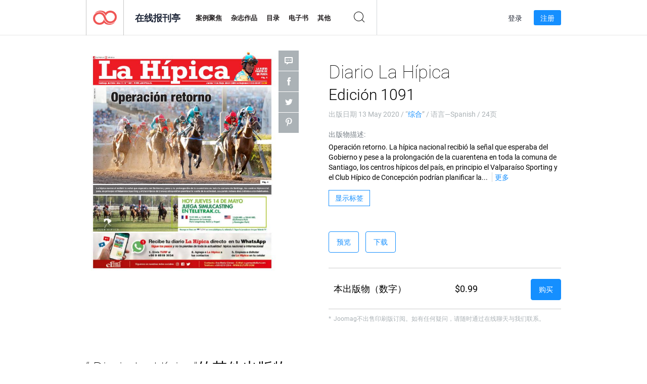

--- FILE ---
content_type: text/html; charset=UTF-8
request_url: https://newsstand.joomag.com/zh/diario-la-h%EF%BF%BD%EF%BF%BD%EF%BF%BD%EF%BF%BD%EF%BF%BD%EF%BF%BDpica-edici%EF%BF%BD%EF%BF%BD%EF%BF%BD%EF%BF%BD%EF%BF%BD%EF%BF%BDn-1091/0855530001589401134
body_size: 6849
content:
<!DOCTYPE html>
<html
        lang="zh"
        class="  jm-desktop"
        data-fb-app-id="185909391439821"
>
<head>
    <meta charset="utf-8">
    <meta http-equiv="X-UA-Compatible" content="IE=edge,chrome=1"/>
    <meta http-equiv="Content-Type" content="text/html; charset=utf-8"/>
    <meta name="csrf-token" content="rPYEYxfUKJhYRMksGkmWcdO2fJRY8uw_4xorWt1hE4thY3p81aQ7-o7OHMBpCgO-YlvBWcLqBnNSf9wD0-xmPw">
    
    <title>Diario La H&iacute;pica Edici&oacute;n 1091 | Joomag在线报刊亭</title>

        <meta name="description" content="从Joomag在线获取Diario La H&iacute;pica Edici&oacute;n 1091订阅和出版物的数字版本。从Joomag-The Digital Newsstand购买，下载和阅读iPad，iPhone，Android，平板电脑，Kindle Fire，Windows 8，Web，Mac和PC上的Diario La H&iacute;pica Edici&oacute;n 1091。"/>
    <meta name="keywords" content="horse racing,turf,hípica,jinetes,carreras de caballo"/>
    <meta property="fb:app_id" content="185909391439821"/>
    <meta property="og:description" content="从Joomag在线获取Diario La H&iacute;pica Edici&oacute;n 1091订阅和出版物的数字版本。从Joomag-The Digital Newsstand购买，下载和阅读iPad，iPhone，Android，平板电脑，Kindle Fire，Windows 8，Web，Mac和PC上的Diario La H&iacute;pica Edici&oacute;n 1091。"/>
    
    <meta property="og:title" content="Diario La H&iacute;pica Edici&oacute;n 1091 | Joomag在线报刊亭"/>
    
            <meta property="og:image" name="image" content="https://s11cdn.joomag.com/res_mag/1/1015/1015083/2203670/thumbs/53302570.jpg?1593740324"/>
            <meta property="og:url" content="https://viewer.joomag.com/diario-la-hípica-edición-1091/0855530001589401134"/>
            <meta name="medium" content="video" />
            <meta property="og:type" content="video"/>
            <meta property="og:video:width" content="398" />
            <meta property="og:video:height" content="224" />
            <meta property="og:video:type" content="application/x-shockwave-flash" />
            <meta property="og:site_name" content="Joomag"/>
            <meta name="twitter:card" content="summary_large_image">
            <meta name="twitter:site" content="@joomag">
            <meta name="twitter:title" content="Diario La H&iacute;pica Edici&oacute;n 1091">
            <meta name="twitter:description" content="从Joomag在线获取Diario La H&iacute;pica Edici&oacute;n 1091订阅和出版物的数字版本。从Joomag-The Digital Newsstand购买，下载和阅读iPad，iPhone，Android，平板电脑，Kindle Fire，Windows 8，Web，Mac和PC上的Diario La H&iacute;pica Edici&oacute;n 1091。">
            <meta name="twitter:image" content="https://s11cdn.joomag.com/res_mag/1/1015/1015083/2203670/thumbs/53302570.jpg?1593740324">
            <meta name="twitter:image:height" content="300">
                <link rel="canonical" href="https://newsstand.joomag.com/zh/diario-la-hípica-edición-1091/0855530001589401134" />
    
    <script type="text/javascript" src="https://static.joomag.com/static/js/joomag.js?_=6.13.7"></script>

            <script type="text/javascript" data-cookieconsent="ignore">
            var dataLayer = [
                {
                    'name': '',
                    'email': '',
                    'user_id': '',
                    'account_id': '',
                    'account_plan': '',
                    'is_reader': false,
                    'is_owner': false,
                    'reg_date_timestamp': 0,
                    'hsc_token': '',
                    'office_code': ''
                }
            ];

            
                    </script>

        <!-- Google Tag Manager -->
        <script data-cookieconsent="ignore">(function(w,d,s,l,i){w[l]=w[l]||[];w[l].push({'gtm.start':
                    new Date().getTime(),event:'gtm.js'});var f=d.getElementsByTagName(s)[0],
                j=d.createElement(s),dl=l!='dataLayer'?'&l='+l:'';j.async=true;j.src=
                'https://www.googletagmanager.com/gtm.js?id='+i+dl;f.parentNode.insertBefore(j,f);
            })(window,document,'script','dataLayer','GTM-WVG733');</script>
        <!-- End Google Tag Manager -->
    
    <script type="text/javascript">
        (function(){
            var ie=function(){for(var a=3,b=document.createElement("div"),c=b.getElementsByTagName("i");b.innerHTML="\x3c!--[if gt IE "+ ++a+"]><i></i><![endif]--\x3e",c[0];);return 4<a?a:void 0}();

                if (ie < 9) {
                window.location.href = 'https://www.joomag.com/zh/not-supported-browser';
            }
            })();
    </script>

            <link rel="apple-touch-icon" sizes="180x180" href=https://app.joomag.com/assets/ico/app/apple-touch-icon.png>
    
            <link rel="mask-icon" href="https://app.joomag.com//assets/ico/safari-pinned-tab.svg" color="#158fff">
    
            <link rel="icon" type="image/png" sizes="32x32" href=https://app.joomag.com/assets/ico/favicon-32x32.png>
        <link rel="icon" type="image/png" sizes="16x16" href=https://app.joomag.com/assets/ico/favicon-16x16.png>
    
    <!-- Error?-->
            <link type="text/css" rel="stylesheet" href="https://static.joomag.com/static/css/joomag.css?_=6.13.7" />
    
    <script type="text/javascript" src="//use.typekit.net/olb8zpk.js"></script>
    <script type="text/javascript">try{Typekit.load();}catch(e){}</script>
    <link type="text/css" rel="stylesheet" href=https://app.joomag.com/assets/fonts/fonts.css />

    <link type="text/css" rel="stylesheet" href="https://static.joomag.com/static/css/pages/newsstand.css?_=6.13.7" />
    <!-- HTML5 shim and Respond.js IE8 support of HTML5 elements and media queries -->
    <!--[if lt IE 9]>
    <script src="/assets/js/ie/html5shiv.js"></script>
    <script src="/assets/js/ie/respond.min.js"></script>
    <![endif]-->

    <script type="text/javascript" src="https://static.joomag.com/static/js/pages/newsstand.js?_=6.13.7"></script>    <script type="text/javascript" src="https://app.joomag.com//static/locale/zh.js?_=6.13.7"></script>

    
        <script>
        (function(i,s,o,g,r,a,m){i['GoogleAnalyticsObject']=r;i[r]=i[r]||function(){
            (i[r].q=i[r].q||[]).push(arguments)},i[r].l=1*new Date();a=s.createElement(o),
                m=s.getElementsByTagName(o)[0];a.async=1;a.src=g;m.parentNode.insertBefore(a,m)
        })(window,document,'script','//www.google-analytics.com/analytics.js','ga');

        ga('create', "UA-7054419-13", "newsstand.joomag.com");

        
                ga('send', 'pageview');
    </script>
    

    

            <script>
                window.intercomSettings = {"app_id":"ue3kdzui"};
            </script>

            <script id="Cookiebot" src="https://consent.cookiebot.com/uc.js" data-cbid="bb88d228-984f-4d2c-b2ec-9d951dcda17c"
                data-blockingmode="auto" type="text/javascript"
                data-culture="zh"
                data-georegions="{'region':'AT, BE, BG, CY, CZ, DE, DK, EE, ES, FI, FR, GR, HR, HU, IE, IT, LT, LU, LV, MT, NL, PL, PT, RO, SE, SI, SK, GB','cbid':'4a9f286a-b352-4636-9d11-6f206899f7f9'},{'region':'US-06','cbid':'ee318ebf-3d44-4733-ba6f-e41dc7db7ef4'}"></script>
    
            <base href="https://app.joomag.com/">
    </head>
<body data-environment="production" class="">
<!-- Google Tag Manager (noscript) -->
<noscript><iframe src="https://www.googletagmanager.com/ns.html?id=GTM-WVG733"
                  height="0" width="0" style="display:none;visibility:hidden"></iframe></noscript>
<!-- End Google Tag Manager (noscript) -->

    
<header class="j-header j-header-newsstand">
    <div class="container j-newsstand-header-container">
        <div class="j-header-nav navbar navbar-default" data-opened-page="newsstand">
            <div class="j-logo-container navbar-header">
                <a href="https://newsstand.joomag.com/zh/featured" title="首页" rel="home">
                    <img class="j-logo" src="https://app.joomag.com/p.gif" alt="首页" />
                </a>
            </div>
            <div class="j-header-page-title">
                在线报刊亭            </div>
            <nav class="j-main-navbar">
                <div class="j-head-navigation-wrapper">
                    <ul class="nav navbar-nav" role="navigation">
                        <li>
                            <a href="https://newsstand.joomag.com/zh/featured" data-page="featured">
                                案例聚焦                            </a>
                        </li>
                        <li>
                            <a href="https://newsstand.joomag.com/zh/magazines" data-page="magazines">
                                杂志作品                            </a>
                        </li>
                        <li>
                            <a href="https://newsstand.joomag.com/zh/catalogues" data-page="catalogues">
                                目录                            </a>
                        </li>
                        <li>
                            <a href="https://newsstand.joomag.com/zh/e-books" data-page="e-books">
                                电子书                            </a>
                        </li>
                        <li>
                            <a href="https://newsstand.joomag.com/zh/others" data-page="others">
                                其他                            </a>
                        </li>
                    </ul>
                    <div class="j-main-search-panel-container">
                        <div class="j-main-search-panel ">
                            <form method="get" action="https://newsstand.joomag.com/zh">
                                <input class="j-search-input" name="q" value="" placeholder="输入标题...."/>
                                <input type="hidden" name="_csrf_token" value="rPYEYxfUKJhYRMksGkmWcdO2fJRY8uw_4xorWt1hE4thY3p81aQ7-o7OHMBpCgO-YlvBWcLqBnNSf9wD0-xmPw">
                            </form>
                            <a href="#" class="j-search-btn">
                                <span class="j-search-btn-icon"></span>
                            </a>
                        </div>
                    </div>
                </div>
            </nav>
            <nav class="navbar-right j-login-toolbar-container">
                                        <ul class="j-unlogged-menu">
                        <li>
                            <a href="https://app.joomag.com/zh/login?reader" class="btn btn-sm j-login-btn">登录</a>
                        </li>
                        <li>
                            <a href="https://app.joomag.com/zh/signup/newsstand" class="btn btn-sm j-signup-btn">注册</a>
                        </li>
                    </ul>
                            </nav>
        </div>
    </div>
    <script type="text/javascript">
        (function(e){
            // Setup Main navigation
            var activePage = '';

            if (activePage !== '') {
                $('.j-header-newsstand .j-main-navbar a[data-page="' + activePage + '"]').addClass('active');
            }

            // Setup newsstand search box
            {
                var $newsstandNav = $('.j-header.j-header-newsstand'),
                    $searchPanel = $newsstandNav.find('.j-main-search-panel'),
                    $searchBtn = $searchPanel.find('.j-search-btn'),
                    $searchInput = $searchPanel.find('.j-search-input');

                if( $searchPanel.is('.active') ) {
                    $searchPanel.addClass('active');
                }

                $searchBtn.click(function(e){
                    e.preventDefault();

                    if( $searchPanel.is('.active') ) {
                        $searchPanel.removeClass('active');
                        $searchInput.val('');
                    } else {
                        $searchPanel.addClass('active');
                        $searchInput.focus();
                    }
                });
            }
        })();
    </script>
</header>
    <div class="j-content">
        <script type="text/javascript" src="https://app.joomag.com//static/locale/pages/newsstand/zh.js?_=6.13.7"></script>
<div class="j-newsstand-page container">
<script type="text/template" id="jMagItemTPL">
    <div class="j-magazine <%- cssClass %> <%- blurryCssClass %>" <%- customAttributeStr %> itemscope itemtype="http://schema.org/Article">
        <a class="mag-image-wrap" href="<%- infoPage %>" title="<%- title %>">
            <img class="j-cover" src="<%- cover %>" alt="<%- title %>" itemprop="image"/>
            <%- blurOverlayHtml %>
            <span class="j-hover-overlay">立刻阅读</span>
        </a>
        <div class="j-title-box">
            <h3 class="j-title" itemprop="name"><a href="<%- infoPage %>"><%- title %></a></h3>
        </div>
        <div class="j-details-box">
            <i class="j-arrow"></i>
            <a class="j-title" href="<%- infoPage %>" itemprop="url"><%- title %></a>
            <p>
                类别: <a href="<%- categoryPage %>"><%- category %></a>
            </p>
        </div>
    </div>
</script>


    <div class="j-magazine-page" xmlns="http://www.w3.org/1999/html">
        <div class="row j-magazine-container" itemscope itemtype="http://schema.org/Article">
    <div class="col-md-5 j-cover-section j-loading ">
        <i class="j-loader"></i>
        <a class="j-cover" data-href="https://viewer.joomag.com/diario-la-hípica-edición-1091/0855530001589401134" title="Diario La Hípica Edición 1091" target="_blank">
            <img src="https://s11cdn.joomag.com/res_mag/1/1015/1015083/2203670/thumbs/53302570.jpg?1593740324" alt="Diario La Hípica Edición 1091" itemprop="image" />

            
            <span class="j-hover-overlay">点击阅读</span>
        </a>
        <ul class="j-social-networks">
            <li class="j-comments-counter">
                <div class="j-social-btn">
                    <div class="j-text">
                        <fb:comments-count href=https://viewer.joomag.com/-/0855530001589401134></fb:comments-count>
                        评论                    </div>
                    <span class="j-icon"><i></i></span>
                    <i class="j-shadow"></i>
                </div>
            </li>
            <li class="j-facebook">
                <div class="j-social-btn">
                    <div class="j-text">
                        <div class="fb-like" data-href="https://viewer.joomag.com/-/0855530001589401134" data-width="150" data-layout="button_count"
                             data-action="like" data-show-faces="false" data-colorscheme="light" data-share="false"></div>
                    </div>
                    <span class="j-icon"><i></i></span>
                    <i class="j-shadow"></i>
                </div>
                <div id="fb-root"></div>
                <script>(function(d, s, id) {
                        var js, fjs = d.getElementsByTagName(s)[0];
                        if (d.getElementById(id)) return;
                        js = d.createElement(s); js.id = id;
                        js.src = "//connect.facebook.net/en_US/all.js#xfbml=1&appId=185909391439821";
                        fjs.parentNode.insertBefore(js, fjs);
                    }(document, 'script', 'facebook-jssdk'));</script>
            </li>
            <li class="j-twitter">
                <div class="j-social-btn">
                    <div class="j-text">
                        <a class="twitter-share-button" href="https://twitter.com/share" data-href="https://newsstand.joomag.com/zh/diario-la-hípica-edición-1091/0855530001589401134"
                           data-via="joomag" data-lang="en">Tweet</a>
                    </div>
                    <span class="j-icon"><i></i></span>
                    <i class="j-shadow"></i>
                </div>
                <script>!function(d,s,id){var js,fjs=d.getElementsByTagName(s)[0];if(!d.getElementById(id)){js=d.createElement(s);js.id=id;js.src="https://platform.twitter.com/widgets.js";fjs.parentNode.insertBefore(js,fjs);}}(document,"script","twitter-wjs");</script>
            </li>
            <li class="j-pinterest">
                <div class="j-social-btn">
                    <div class="j-text">
                        <a href="//www.pinterest.com/pin/create/button/?url=https%3A%2F%2Fnewsstand.joomag.com%2Fzh%2Fdiario-la-h%C3%ADpica-edici%C3%B3n-1091%2F0855530001589401134&media=https%3A%2F%2Fs11cdn.joomag.com%2Fres_mag%2F1%2F1015%2F1015083%2F2203670%2Fthumbs%2F53302570.jpg%3F1593740324&description=Diario+La+H%C3%ADpica+Edici%C3%B3n+1091"
                           data-pin-do="buttonPin" data-pin-config="beside" data-pin-color="white">
                            <img src="//assets.pinterest.com/images/pidgets/pinit_fg_en_rect_white_20.png" />
                        </a>
                    </div>
                    <span class="j-icon"><i></i></span>
                    <i class="j-shadow"></i>
                </div>
                <script type="text/javascript">
                    (function(d){
                        var f = d.getElementsByTagName('SCRIPT')[0], p = d.createElement('SCRIPT');
                        p.type = 'text/javascript';
                        p.async = true;
                        p.src = '//assets.pinterest.com/js/pinit.js';
                        f.parentNode.insertBefore(p, f);
                    }(document));
                </script>
            </li>
        </ul>
    </div>
    <div class="col-md-6 col-md-offset-1 j-information-section">
        <h1 class="j-title-block" itemprop="name">
            <p class="j-magazine-title" title="Diario La H&iacute;pica">Diario La H&iacute;pica</p>
            <span class="j-issue-volume">Edici&oacute;n 1091</span>
        </h1>
                    <div class="j-publish-info">
                出版日期 <time itemprop='datePublished' datetime='2020-05-13'>13 May 2020</time> / “<a href="https://newsstand.joomag.com/zh/magazines/news/general">综合</a>” / 语言—<span itemprop='inLanguage'>Spanish</span> / 24页            </div>
                            <label>出版物描述:</label>
            <div class="j-description" itemprop="description">
                <span class="j-text">
                    Operaci&oacute;n retorno. La h&iacute;pica nacional recibi&oacute; la se&ntilde;al que esperaba del Gobierno y pese a la prolongaci&oacute;n de la cuarentena en toda la comuna de Santiago, los centros h&iacute;picos del pa&iacute;s, en principio el Valpara&iacute;so Sporting y el Club H&iacute;pico de Concepci&oacute;n podr&iacute;an planificar la vuelta de la actividad, ocupando incluso d&iacute;as distintos a los habituales.                </span>
                <span class="j-rest-text"></span>
                <i class="j-sep"></i>
                <a class="j-show-more">更多</a>
            </div>
                            <div class="j-tags-section j-hide-list">
                <span class="j-show-tags-btn">显示标签</span>
                <div class="j-tags-list">
                    <span class="j-label">标签:</span>
                    <span itemprop="keywords"><a href='https://newsstand.joomag.com/zh/tag/horse-racing'>horse racing</a> &middot; <a href='https://newsstand.joomag.com/zh/tag/turf'>turf</a> &middot; <a href='https://newsstand.joomag.com/zh/tag/hípica'>hípica</a> &middot; <a href='https://newsstand.joomag.com/zh/tag/jinetes'>jinetes</a> &middot; <a href='https://newsstand.joomag.com/zh/tag/carreras-de-caballo'>carreras de caballo</a></span>
                </div>
            </div>
                <div class="j-actions-section">
                            <div class="j-main-actions">
                    <a href="https://viewer.joomag.com/diario-la-hípica-edición-1091/0855530001589401134" class="btn btn-primary" target="_blank" itemprop="url">
                        预览</a>

                                                                        <a class="btn btn-primary j-download-button"
                               href="https://app.joomag.com/gateways/checkout/express/UWxwVU1UUnpSemxRVjFWdloySnZaR3d6YVRWak9EWjJObWhwVW5CQldsVllVRmd5VjBOMlZqSldUMnRsY0d0d2FTOW9aeXRIVjNwT2FHcGlWVXBhYW5sMFVFSlNaaTk0VVRKWlBRPT0=">下载</a>
                                                            </div>
            
            
                    <div class="j-paid-options-block">
                        
                                                    <div class="j-purchase-options-block">
                                <div class="row">
                                    <div class="col-md-6"><span class="j-table-data">本出版物（数字）</div>
                                    <div class="col-md-2"><span class="j-table-data">$0.99</span></div>
                                    <div class="col-md-4 text-right">
                                        <a class="btn btn-primary"
                                           href="https://app.joomag.com/gateways/checkout/express/UWxwVU1UUnpSemxRVjFWdloySnZaR3d6YVRWak9EWjJObWhwVW5CQldsVllVRmd5VjBOMlZqSldUMnRsY0d0d2FTOW9aeXRIVjNwT2FHcGlWVXBhYW5sMFVFSlNaaTk0VVRKWlBRPT0=">
                                            购买                                        </a>
                                    </div>
                                </div>
                            </div>
                                            </div>

                    <ul class="j-purchase-notes help-block small list-unstyled">
                                                <li>Joomag不出售印刷版订阅。如有任何疑问，请随时通过在线聊天与我们联系。</li>
                    </ul>
                        </div>
    </div>
    </div>
    <div class="j-comments-container">
        <div class="j-comments-block">
            <div class="j-comments">
                <div id="fb-root"></div>
                <script>(function(d, s, id) {
                        var js, fjs = d.getElementsByTagName(s)[0];
                        if (d.getElementById(id)) return;
                        js = d.createElement(s); js.id = id;
                        js.src = "//connect.facebook.net/en_US/all.js#xfbml=1&appId=" + joomag.config.fb.APP_ID;
                        fjs.parentNode.insertBefore(js, fjs);
                    }(document, 'script', 'facebook-jssdk'));</script>

                <div class="fb-comments" data-href="https://viewer.joomag.com/-/0855530001589401134" data-width="780" data-numposts="5" data-colorscheme="light"></div>
            </div>
            <i class="j-close-btn"></i>
        </div>
    </div>
            <div class="j-back-issues-list-container">
            <h2>“ Diario La H&iacute;pica”的其他出版物</h2>
            <div class="j-back-issues-list">
                <div class="j-wrapper">
                    <div class="j-magazines">
                    </div>
                    <i class="j-loader"></i>
                </div>
                <i class="j-prev"></i>
                <i class="j-next"></i>
            </div>
            <a class="j-view-all-issues-link" href="https://newsstand.joomag.com/zh/diario-la-hípica/M0723956001569866885">查看所有出版物</a>
        </div>
            </div>
    <script type="text/javascript">
        (function(){
            var page = new joomag.frontend.newsstandPage({
                mag_list_container: '.j-magazines-column-view',
                mag_page: '.j-magazine-page',
                setID: '1296389',
                setUID: 'M0723956001569866885',
                issueUID: '0855530001589401134',
                mag_tpl: $('script#jMagItemTPL').html(),
                filtration: {
                    feed: 'related_magazines',
                    issue_uid: '0855530001589401134'
                },
                urls: {
                    readMagazine: 'https://viewer.joomag.com/diario-la-hípica-edición-1091/0855530001589401134'
                }
            });

            page.initMagazinePage();

            joomag.removeScriptTag();
        })();
    </script>
</div>
    </div>
    <footer class="j-footer j-footer-newsstand">
    <div class="j-footer-primary container">
        <div class="row">
            <div class="col-xs-6 col-sm-3 col-md-3 col-lg-3 j-footer-links">
                <h5>公司讯息</h5>
                <ul class="list-unstyled">
                    <li>
                        <a href="https://www.joomag.com/">首页</a>
                    </li>
                    <li>
                        <a href="https://www.joomag.com/zh/about-us">关于我们</a>
                    </li>
                                        <li>
                        <a href="https://blog.joomag.com/" target="_blank">博客</a>
                    </li>
                    <li>
                        <a href="#contact-us" onclick="return false">联系我们</a>
                    </li>
                </ul>
            </div>
            <div class="col-xs-12 col-sm-3 col-md-3 col-lg-3 pull-right">
                <div class="j-footer-social">
                    <ul class="list-inline">
                        <li>
                            <a href="http://www.facebook.com/joomag" target="_blank" title="Facebook"
                               class="j-facebook"></a>
                        </li>
                        <li>
                            <a href="http://twitter.com/Joomag" target="_blank" title="Twitter" class="j-twitter"></a>
                        </li>
                        <li>
                            <a href="http://www.linkedin.com/company/joomag" target="_blank" title="LinkedIn"
                               class="j-linkedin"></a>
                        </li>
                    </ul>
                </div>
                                <div class="text-center j-footer-address-box en">
                    <address>
                        <a href="https://www.google.com/maps/place/75 E. Santa Clara St., Floor 6, San Jose, CA 95113"
                           target="_blank" property="address" typeof="PostalAddress">
                            <span property="streetAddress">75 E. Santa Clara St., Floor 6<br></span>
                            <span property="addressLocality">San Jose</span>,
                            <span property="addressRegion">CA</span>
                            <span property="postalCode">95113</span>
                        </a>
                    </address>

                    <a href="tel:+18888548036" class="j-telephone"
                       property="telephone" content="+18888548036">
                        +1 888 854 8036                    </a>

                    <time class="j-opening-hours" property="openingHours"
                          datetime="Mo-Fr 8am-5pm -8:00">Mon-Fri 8am-5pm PST</time>
                </div>
                                </div>
        </div>
    </div>
    <div class="j-footer-secondary">
        <div class="container">
            <div class="navbar navbar-default">
                <div class="navbar-header">
                    <span class="j-copyright-text">&copy; 2026 Joomag, Inc. 版权所有</span>
                </div>
                <ul class="nav navbar-nav navbar-right">
                    <li>
                        <a href="https://www.joomag.com/zh/privacy" target="_blank" rel="nofollow">隐私政策</a>
                    </li>
                    <li>
                        <a href="https://www.joomag.com/zh/terms" target="_blank" rel="nofollow">服务条款</a>
                    </li>
                                            <li class="dropup" style="width: auto; white-space:nowrap;">
                            <a href="https://newsstand.joomag.com/zh/diario-la-h������pica-edici������n-1091/0855530001589401134" class="dropdown-toggle"
                               data-toggle="dropdown">语言—中文                                <b class="caret"></b></a>
                            <ul class="dropdown-menu" style="min-width: 100%; width: 100%;">
                                                                    <li><a href="https://newsstand.joomag.com/en/diario-la-h������pica-edici������n-1091/0855530001589401134">English</a>
                                    </li>
                                                                    <li><a href="https://newsstand.joomag.com/de/diario-la-h������pica-edici������n-1091/0855530001589401134">Deutsch</a>
                                    </li>
                                                                    <li><a href="https://newsstand.joomag.com/es/diario-la-h������pica-edici������n-1091/0855530001589401134">Español</a>
                                    </li>
                                                                    <li><a href="https://newsstand.joomag.com/ru/diario-la-h������pica-edici������n-1091/0855530001589401134">Русский</a>
                                    </li>
                                                                    <li><a href="https://newsstand.joomag.com/fr/diario-la-h������pica-edici������n-1091/0855530001589401134">Français</a>
                                    </li>
                                                                    <li><a href="https://newsstand.joomag.com/pt-BR/diario-la-h������pica-edici������n-1091/0855530001589401134">Português (Brasil)</a>
                                    </li>
                                                            </ul>
                        </li>
                                    </ul>
            </div>
        </div>
    </div>
</footer>

    <!-- Modal -->
    <div class="modal fade" id="j-remote-modal-dialog" tabindex="-1" role="dialog" aria-hidden="true">
    </div><!-- /.modal -->
</body>
</html>


--- FILE ---
content_type: text/html; charset=UTF-8
request_url: https://app.joomag.com/Frontend/WebService/magazines.json.php?isAjax=true&feed=back_issues&set_id=1296389&not_include_issue_uid=0855530001589401134&offset=0&limit=4
body_size: 456
content:
{"items":[{"uid":"0031806001589145138","title":"Diario La H\u00edpica Edici\u00f3n 1090","cover":"https:\/\/s11cdn.joomag.com\/res_mag\/1\/1015\/1015083\/2200767\/thumbs\/53239451.jpg?1593740324","volume":"Edici\u00f3n 1090","category":"\u7efc\u5408","url":"https:\/\/viewer.joomag.com\/diario-la-h\u00edpica-edici\u00f3n-1090\/0031806001589145138","infoPage":"https:\/\/newsstand.joomag.com\/zh\/diario-la-h\u00edpica-edici\u00f3n-1090\/0031806001589145138","categoryPage":"https:\/\/newsstand.joomag.com\/zh\/magazines\/news\/general","magInfo":"https:\/\/newsstand.joomag.com\/zh\/diario-la-h\u00edpica-edici\u00f3n-1090\/0031806001589145138","width":766,"height":898,"showAdultOverlay":0},{"uid":"0593374001588967450","title":"Diario La H\u00edpica Edici\u00f3n 1089","cover":"https:\/\/s11cdn.joomag.com\/res_mag\/1\/1015\/1015083\/2199692\/thumbs\/53208303.jpg?1593740324","volume":"Edici\u00f3n 1089","category":"\u7efc\u5408","url":"https:\/\/viewer.joomag.com\/diario-la-h\u00edpica-edici\u00f3n-1089\/0593374001588967450","infoPage":"https:\/\/newsstand.joomag.com\/zh\/diario-la-h\u00edpica-edici\u00f3n-1089\/0593374001588967450","categoryPage":"https:\/\/newsstand.joomag.com\/zh\/magazines\/news\/general","magInfo":"https:\/\/newsstand.joomag.com\/zh\/diario-la-h\u00edpica-edici\u00f3n-1089\/0593374001588967450","width":766,"height":898,"showAdultOverlay":0},{"uid":"0216903001588799947","title":"Diario La H\u00edpica Edici\u00f3n 1088","cover":"https:\/\/s11cdn.joomag.com\/res_mag\/1\/1015\/1015083\/2197719\/thumbs\/53167124.jpg?1593740324","volume":"Edici\u00f3n 1088","category":"\u7efc\u5408","url":"https:\/\/viewer.joomag.com\/diario-la-h\u00edpica-edici\u00f3n-1088\/0216903001588799947","infoPage":"https:\/\/newsstand.joomag.com\/zh\/diario-la-h\u00edpica-edici\u00f3n-1088\/0216903001588799947","categoryPage":"https:\/\/newsstand.joomag.com\/zh\/magazines\/news\/general","magInfo":"https:\/\/newsstand.joomag.com\/zh\/diario-la-h\u00edpica-edici\u00f3n-1088\/0216903001588799947","width":766,"height":898,"showAdultOverlay":0},{"uid":"0251202001588533132","title":"Diario La H\u00edpica Edici\u00f3n 1087","cover":"https:\/\/s11cdn.joomag.com\/res_mag\/1\/1015\/1015083\/2194391\/thumbs\/53094518.jpg?1593740324","volume":"Edici\u00f3n 1087","category":"\u7efc\u5408","url":"https:\/\/viewer.joomag.com\/diario-la-h\u00edpica-edici\u00f3n-1087\/0251202001588533132","infoPage":"https:\/\/newsstand.joomag.com\/zh\/diario-la-h\u00edpica-edici\u00f3n-1087\/0251202001588533132","categoryPage":"https:\/\/newsstand.joomag.com\/zh\/magazines\/news\/general","magInfo":"https:\/\/newsstand.joomag.com\/zh\/diario-la-h\u00edpica-edici\u00f3n-1087\/0251202001588533132","width":766,"height":898,"showAdultOverlay":0}],"total":26}